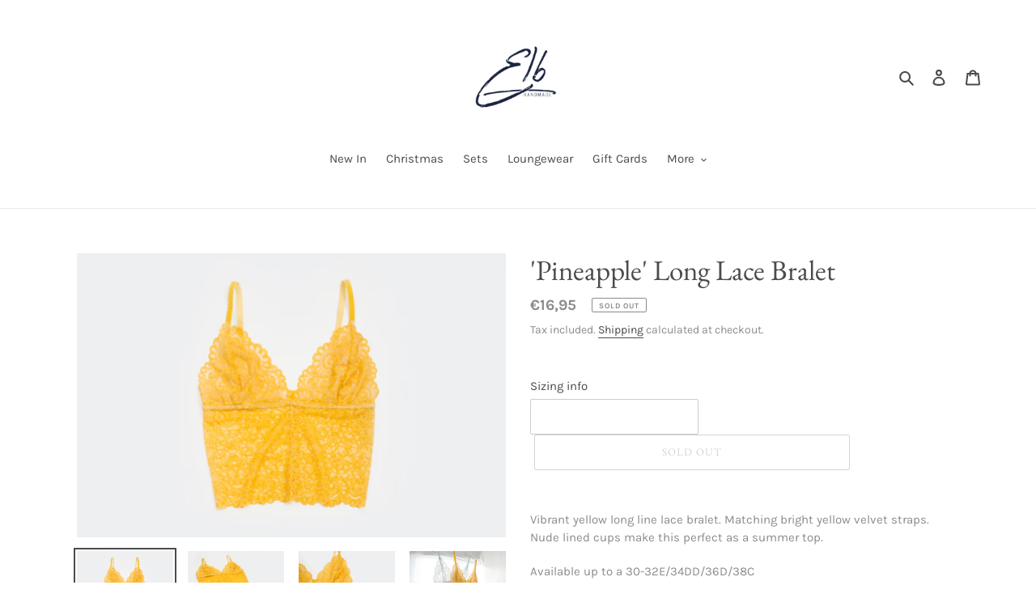

--- FILE ---
content_type: application/x-javascript; charset=utf-8
request_url: https://bundler.nice-team.net/app/shop/status/elb-handmade.myshopify.com.js?1768833384
body_size: -181
content:
var bundler_settings_updated='1768492642c';

--- FILE ---
content_type: text/javascript; charset=utf-8
request_url: https://elbhandmade.com/en-ie/products/pineapple-long-lace-bralet.js?currency=EUR&country=IE
body_size: 169
content:
{"id":1633288192052,"title":"'Pineapple' Long Lace Bralet","handle":"pineapple-long-lace-bralet","description":"\u003cp\u003eVibrant yellow long line lace bralet. Matching bright yellow velvet straps. Nude lined cups make this perfect as a summer top.\u003c\/p\u003e\n\u003cmeta charset=\"utf-8\"\u003e\n\u003cp\u003e\u003cspan\u003eAvailable up to a 30-32E\/34DD\/36D\/38C\u003c\/span\u003e\u003cbr\u003e\u003cspan\u003ePlease leave your sizing info in the comment section when checking out\u003c\/span\u003e\u003cbr\u003e\u003cbr\u003e\u003cspan\u003eAll items are handmade by Emma and take around 10 working days to be made and dispatched.\u003c\/span\u003e\u003cbr\u003e\u003cspan\u003ePlease check our about page for our FAQ and pop us an email if you have any more questions!\u003c\/span\u003e\u003c\/p\u003e\n\u003cp\u003e\u003cspan\u003einfo@elbhandmade.com\u003c\/span\u003e\u003c\/p\u003e","published_at":"2019-03-27T10:00:01+00:00","created_at":"2019-03-22T00:13:45+00:00","vendor":"ELB handmade","type":"Bralet","tags":[],"price":1695,"price_min":1695,"price_max":1695,"available":false,"price_varies":false,"compare_at_price":null,"compare_at_price_min":0,"compare_at_price_max":0,"compare_at_price_varies":false,"variants":[{"id":14617367117876,"title":"Default Title","option1":"Default Title","option2":null,"option3":null,"sku":"","requires_shipping":true,"taxable":true,"featured_image":null,"available":false,"name":"'Pineapple' Long Lace Bralet","public_title":null,"options":["Default Title"],"price":1695,"weight":0,"compare_at_price":null,"inventory_management":"shopify","barcode":"","requires_selling_plan":false,"selling_plan_allocations":[]}],"images":["\/\/cdn.shopify.com\/s\/files\/1\/0066\/6995\/9220\/products\/DSC73912_a4f2b0e3-fca7-48c3-8a08-1489b9276af5.jpg?v=1571734732","\/\/cdn.shopify.com\/s\/files\/1\/0066\/6995\/9220\/products\/DSC7393_e56f1453-1020-4229-a5a3-2dcd8f2ba69e.jpg?v=1571734732","\/\/cdn.shopify.com\/s\/files\/1\/0066\/6995\/9220\/products\/DSC7394_4752d0bc-8ba7-449d-b73a-f2611488f2e4.jpg?v=1571734732","\/\/cdn.shopify.com\/s\/files\/1\/0066\/6995\/9220\/products\/DSC7300.jpg?v=1571734732","\/\/cdn.shopify.com\/s\/files\/1\/0066\/6995\/9220\/products\/DSC7328.jpg?v=1571734732"],"featured_image":"\/\/cdn.shopify.com\/s\/files\/1\/0066\/6995\/9220\/products\/DSC73912_a4f2b0e3-fca7-48c3-8a08-1489b9276af5.jpg?v=1571734732","options":[{"name":"Title","position":1,"values":["Default Title"]}],"url":"\/en-ie\/products\/pineapple-long-lace-bralet","media":[{"alt":null,"id":1566995382324,"position":1,"preview_image":{"aspect_ratio":1.51,"height":3264,"width":4928,"src":"https:\/\/cdn.shopify.com\/s\/files\/1\/0066\/6995\/9220\/products\/DSC73912_a4f2b0e3-fca7-48c3-8a08-1489b9276af5.jpg?v=1571734732"},"aspect_ratio":1.51,"height":3264,"media_type":"image","src":"https:\/\/cdn.shopify.com\/s\/files\/1\/0066\/6995\/9220\/products\/DSC73912_a4f2b0e3-fca7-48c3-8a08-1489b9276af5.jpg?v=1571734732","width":4928},{"alt":null,"id":1566995316788,"position":2,"preview_image":{"aspect_ratio":1.51,"height":3264,"width":4928,"src":"https:\/\/cdn.shopify.com\/s\/files\/1\/0066\/6995\/9220\/products\/DSC7393_e56f1453-1020-4229-a5a3-2dcd8f2ba69e.jpg?v=1571734732"},"aspect_ratio":1.51,"height":3264,"media_type":"image","src":"https:\/\/cdn.shopify.com\/s\/files\/1\/0066\/6995\/9220\/products\/DSC7393_e56f1453-1020-4229-a5a3-2dcd8f2ba69e.jpg?v=1571734732","width":4928},{"alt":null,"id":1566995349556,"position":3,"preview_image":{"aspect_ratio":1.51,"height":3264,"width":4928,"src":"https:\/\/cdn.shopify.com\/s\/files\/1\/0066\/6995\/9220\/products\/DSC7394_4752d0bc-8ba7-449d-b73a-f2611488f2e4.jpg?v=1571734732"},"aspect_ratio":1.51,"height":3264,"media_type":"image","src":"https:\/\/cdn.shopify.com\/s\/files\/1\/0066\/6995\/9220\/products\/DSC7394_4752d0bc-8ba7-449d-b73a-f2611488f2e4.jpg?v=1571734732","width":4928},{"alt":null,"id":1566996070452,"position":4,"preview_image":{"aspect_ratio":1.406,"height":2826,"width":3972,"src":"https:\/\/cdn.shopify.com\/s\/files\/1\/0066\/6995\/9220\/products\/DSC7300.jpg?v=1571734732"},"aspect_ratio":1.406,"height":2826,"media_type":"image","src":"https:\/\/cdn.shopify.com\/s\/files\/1\/0066\/6995\/9220\/products\/DSC7300.jpg?v=1571734732","width":3972},{"alt":null,"id":1566996103220,"position":5,"preview_image":{"aspect_ratio":1.527,"height":2975,"width":4544,"src":"https:\/\/cdn.shopify.com\/s\/files\/1\/0066\/6995\/9220\/products\/DSC7328.jpg?v=1571734732"},"aspect_ratio":1.527,"height":2975,"media_type":"image","src":"https:\/\/cdn.shopify.com\/s\/files\/1\/0066\/6995\/9220\/products\/DSC7328.jpg?v=1571734732","width":4544}],"requires_selling_plan":false,"selling_plan_groups":[]}

--- FILE ---
content_type: application/javascript
request_url: https://gcc.metizapps.com/assets/js/app.js?shop=elb-handmade.myshopify.com
body_size: 4329
content:
if (window.jQuery) {
    console.log("Script already loaded!");
} else {
    var el = document.createElement("script");
    (el.type = "text/javascript"), (el.src = ""), document.getElementsByTagName("head")[0].appendChild(el), console.log("Script loaded successfully!");
}

// var el = document.createElement("script");
// (el.type = "text/javascript"), (el.src = "https://code.jquery.com/jquery-3.6.0.min.js"), document.getElementsByTagName("head")[0].appendChild(el), console.log("Script loaded successfullyyy!");
//$.noConflict();
var $j = jQuery.noConflict(),
    // $.noConflict();
    mainDomain = "https://gcc.metizapps.com",
    baseUrl_gdpr = mainDomain;

function decline_cookies() {
    var cookie_url = baseUrl_gdpr + "/banner/GetCookieData";
    var cookie_shop_url = baseUrl_gdpr;
    var cookie_names = [];
    var shop_url = Shopify.shop;

    var cookies_list = document.cookie.split(";");
    var cookies = cookies_list;
    var count = 0;
    for (var i in cookies) {
        if (!isNaN(i)) {
            cookie_names[count] = cookies[i].split("=")[0];
            count++;
        }
    }
    var theCookies = cookie_names.map(str => str.replace(/\s/g, ''));

    jQuery.ajax({
        type: "POST",
        url: cookie_url,
        data: {
            cooki_data: theCookies,
            cookie_shop_url: shop_url
        },
        async: 1,
        success: function(res) {
            var obj = jQuery.parseJSON(res);
            $.each(obj, function(key, value) {
                var n = new Date();
                n.setTime(n.getTime() + 24 * 60 * 60 * 1e3);
                var s = "; expires=" + n.toGMTString();
                // var DisableBanner = document.cookie = escape("DisableBanner") + "=" + escape("dismiss") + s + "; SameSite=none;secure; path=/";
                document.cookie = value + "=; expires=Thu, 01 Jan 1970 00:00:00 UTC; path=/;";
            });
        }
    });
}

function Accept_cookie() {
    var cookie_url = baseUrl_gdpr + "/banner/GetCookieData";
    var cookie_shop_url = baseUrl_gdpr;
    var shop_url = Shopify.shop;
    var cookie_names = [];
    var cookies_list = document.cookie.split(";");
    var cookies = cookies_list;
    var count = 0;
    for (var i in cookies) {
        if (!isNaN(i)) {
            cookie_names[count] = cookies[i].split("=")[0];
            count++;
        }
    }
    var theCookies = cookie_names.map(str => str.replace(/\s/g, ''));
    jQuery.ajax({
        type: "POST",
        url: cookie_url,
        data: {
            cooki_data: theCookies,
            cookie_shop_url: shop_url
        },
        async: 1,
        success: function(res) {
            // console.log(res);
            var obj = jQuery.parseJSON(res);
            $.each(obj, function(key, value) {
                var n = new Date();
                n.setTime(n.getTime() + 24 * 60 * 60 * 1e3);
                var s = "; expires=" + n.toGMTString();
                // var DisableBanner = document.cookie = escape("DisableBanner") + "=" + escape("dismiss") + s + "; SameSite=none;secure; path=/";
                document.cookie = value + "=; expires=Thu, 01 Jan 1970 00:00:00 UTC; path=/;";
            });
            
        }
    });
}

function Accept_allow_cookie() {
    var cookie_url = baseUrl_gdpr + "/banner/GetCookieData";
    var cookie_shop_url = baseUrl_gdpr;
    var shop_url = Shopify.shop;
    var cookie_names = [];
    var cookies_list = document.cookie.split(";");
    var cookies = cookies_list;
    var count = 0;
    for (var i in cookies) {
        cookie_names[count] = cookies[i].split("=")[0];
        count++;
        var date = new Date();
        date.setTime(date.getTime() + (24 * 60 * 60 * 1000));
        expires = "; expires=" + date.toGMTString();
        document.cookie = encodeURIComponent(cookie_names[count]) + "=" + encodeURIComponent(cookies[i]) + expires + "; path=/";
    }
    // if (document.cookie) {
    //     var n = new Date();
    //     n.setTime(n.getTime() + 24 * 60 * 60 * 1e3);
    //     var s = "; expires=" + n.toGMTString();
    //     var DisableBanner = document.cookie = escape("DisableBanner") + "=" + escape("dismiss") + s + "; SameSite=none;secure; path=/";
    //     window.Shopify.trackingConsent.setTrackingConsent(!0, hidebanner),
    //         document.addEventListener("trackingConsentAccepted", function() {
    //             console.log("trackingConsentAccepted event fired");
    //         });
    // } else {

    // }
}

function customize(val) {
    var selected_cookie = val.toString();
    var cookie_url = baseUrl_gdpr + "/banner/get_cookie_data";
    var cookie_shop_url = baseUrl_gdpr;
    var shop_url = Shopify.shop;
    var cookie_names = [];
    
    
    var cookies_list = document.cookie.split(";");
    var cookies = cookies_list;
    var count = 0;
    for (var i in cookies) {
        cookie_names[count] = cookies[i].split("=")[0];
        count++;
    }
    var theCookies = cookie_names.map(str => str.replace(/\s/g, ''));
    jQuery.ajax({
        type: "POST",
        url: cookie_url,
        data: {
            cooki_data: val,
            shop_url: shop_url,
            browser_cookie: theCookies
        },
        async: 1,
        success: function(res) {
            var obj = jQuery.parseJSON(res);
            $.each(obj, function(key, value) {
                var n = new Date();
                n.setTime(n.getTime() + 24 * 60 * 60 * 1e3);
                var s = "; expires=" + n.toGMTString();
                var customizecookie = document.cookie = escape("customizecookie") + "=" + escape("customize") + s + "; SameSite=none;secure; path=/";
                document.cookie = value + "=; expires=Thu, 01 Jan 1970 00:00:00 UTC; path=/;";
            });
            var date = new Date();
            date.setTime(date.getTime() + (24 * 60 * 60 * 1000));
            expires = "; expires=" + date.toGMTString();
            document.cookie = encodeURIComponent('ms_customize') + "=" + encodeURIComponent(selected_cookie) + expires + "; path=/";
        }
    });
}

$j(document).ready(function() {
    var cookie_names = [];
    var shop_id = '';
    var cookies_list = document.cookie.split(";");
    var cookies = cookies_list;
    var count = 0;
    for (var i in cookies) {       
        if (!isNaN(i)) {
            cookie_names[count] = cookies[i].split("=")[0];
            count++;
        }
    }

    var theCookies = cookie_names.map(str => str.replace(/\s/g, ''));
    var object = theCookies;

    let cookie = {};
    // document.cookie.split(';').forEach(function(el) {
    //     let [key, value] = el.split('=');
    //     var cc = cookie[key.trim()] = value;
    //     if (cc == 'info_decline_cookie_btn') {
    //         console.log('dismiss__!!!');
    //         decline_cookies();
    //     } else if (cc == 'customize') {
    //         console.log('customize__');
    //         // customize();
    //     }
    // })
    var e,
        t,
        o = ($style = "");
    (e = baseUrl_gdpr + "/banner/getBannerAjax"),
    (t = Shopify.shop),
    cookieName = metiz_read_cookie('DisableBanner');

    if (cookieName == 'info_decline_cookie_btn') {        
        decline_cookies();
    } else if (cookieName == 'info_accept_cookie_btn') {       
        Accept_cookie();
    }else if (cookieName == 'customize') { 
        ms_cookie = metiz_read_cookie('ms_customize'); 
        // const ms_customize = ms_cookie.split(",");
        const ms_customize = ms_cookie.split(",");
        customize(ms_customize);
    }
    if ((cookieName != 'info_allow_cookie_btn') && (cookieName != 'info_decline_cookie_btn') && (cookieName != 'info_accept_cookie_btn') && (cookieName != 'customize')) {
        // console.log("banner call");
        $j.ajax({
                type: "POST",
                url: e,
                data: {
                    shop_url: t
                },
                async: 1,
                success: function(e) {
                   
                    try {
                        var t = (allow_display = 1),
                            n = $j.parseJSON(e),
                            s = n.banner_data,
                            i = n.eu_countries,
                            c = n.cookies_scan_data;
                        shop_id = s.shop_id;
                        if ("1" !== s.eBannerEnable)
                            return !1;
                        if (1 == s.showOnlyInEurope) {
                            var ajaxcall = $j.ajax({
                                url      : "https://ipinfo.io",
                                type     : "GET",
                                async    : false,
                                dataType :'json',
                            });
                            visitor = $j.parseJSON(ajaxcall.responseText);
                            if(i.hasOwnProperty(visitor.country)) {
                                allow_display = true;
                            } else {
                                allow_display = false;
                            }
                        } else {
                            allow_display = true;
                        }
                        if (1 == allow_display) {

                            (o = s.iCookieExpireTime);

                            var l = s.deny_enable;
                            $j("head").append('<link rel="stylesheet" href="' + s.front_css_link_setting + '" type="text/css" />');
                            // var r = $("body").append(s.store_front_html);
                            //console.log(s.store_front_html);
                            $j("body").append(s.store_front_html),
                                "toppopup" == s.alignment_text ?
                                ($j(".popuptextcss").css("top", s.banner_height + "px"), $j(".popuptextcss").css("bottom", "initial"), $j(".cc-window").css("height", s.banner_height + "px")) :
                                "bottompopup" == s.alignment_text ?
                                ($j(".popuptextcss").css("bottom", s.banner_height + "px"), $j(".popuptextcss").css("top", "initial"), $j(".cc-window").css("height", s.banner_height + "px")) :
                                "left" == s.alignment_text ?
                                $j(".Polaris-Modal-Dialog__Modal").addClass("leftpopuptext") :
                                "right" == s.alignment_text ?
                                $j(".Polaris-Modal-Dialog__Modal").addClass("rightpopuptext") :
                                "center" == s.alignment_text ?
                                $j(".Polaris-Modal-Dialog__Modal").addClass("centerpopuptext") :
                                "top" == s.alignment_text ?
                                ($j(".cc-window").css("top", "0"), $j(".cc-window").css("bottom", "unset !important"), $j(".cc-window").addClass("topbarsetting"), $j(".cc-window").css("height", s.banner_height + "px")) :
                                ($j(".cc-window").css("top", "inherit"), $j(".cc-window").css("bottom", "0"), $j(".cc-window").css("height", t.banner_height + "px")),
                                "top" == s.alignment_text ? ($j(".cc-window").css("top", "0"), $j(".cc-window").css("bottom", "")) : ($j(".cc-window").css("bottom", "0"), $j(".cc-window").css("top", "")),
                                $j(".cc-banner").css("height", s.banner_height + "px"),
                                $j(".cc-window").css("background-color", "#"+s.vBannerBackgroundColor),
                                $j(".cc-window").css("font-size", s.iFontSize + "px"),
                                $j(".cookie-model.cc-window").css("position", "inherit"),
                                $j(".cc-window p").css("color", "#"+s.vBannerFontColor),
                                $j(".cc-message").css("color", "#"+s.vBannerFontColor),
                                $j(".cc-link").css("font-size", s.iLinkFontSize + "px"),
                                $j(".cc-link").css("color", "#"+s.vLinkFontColor),
                                $j(".cc-btn").css("background-color", "#"+s.vButtonBackgroundColor),
                                $j(".cc-btn").css("color", "#"+s.vButtonFontColor),
                                $j(".cc-btn").css("font-size", s.iButtonFontSize + "px"),
                                $j(".cc-btn").css("border-style", "none"),
                                // $j(".cc-btn").css("height",  "41px"),
                                // $j(".cc-btn").css("border-color", s.vButtonBorderColor),
                                //$j(".cc-btn").css("float", "right"),
                                $j(".cc-btn").css("font-weight", "400"),
                                $j(".deny_color").css("color", "#"+s.denyFontColor),
                                $j(".deny_color").css("font-size", s.decline_link_font_size+ "px"),
                                // $j(".deny_color").css("margin-right", "20px"),
                                $j(".cookiebuttonbackcolor").css("background-color", "#"+s.cookie_button_back_color),
                                $j(".cookie_p_fontcolor").css("color", "#"+s.cookie_fontcolor),
                                $j(".cookie_p_font_size").css("font-size", s.cookie_font_size + "px"),
                                $j(".close").css("position", "absolute"),
                                $j(".close").css("top", "10px"),
                                $j(".close").css("right", "30px"),
                                $j(".close").css("transition", "all 200ms"),
                                $j(".close").css("font-size", "30px"),
                                $j(".close").css("font-weight", "bold"),
                                $j(".close").css("text-decoration", "none"),
                                $j(".close").css("color", "black"),
                                $j("p:last-child").css("margin-bottom", "0"),
                                $j(".bullet").css("background-color", "#"+s.cookie_button_back_color),
                                // $j(".accept_padding").css("padding","0px !important"),
                                // $j(".close:hover").css("color", "orange"),


                                "" != s.vCustomCss && (($style = s.vCustomCss), $j("body").append("<style>" + $style + "</style>"));
                        }

                    } catch (e) {

                    }

                    //$(document).ready(function(){
                    //     $(".filter-modal-body ul li:before").css("background-color", s.cookie_button_back_color);                  
                    //});
                    //if close button is clicked
                    $j(".close").click(function() {
                        $j('.rightpopuptext').css("visibility", "hidden");
                        $j(".cc-window").hide();
                        $j(".open_advance_feature").hide();
                    });

                    $j(document).ready(function() {
                        if(s.custom_accept == 0){
                            $j(".custom_accept").hide();
                        }
                        if(s.custom_decline == 0){
                            $j(".custom_decline").hide();
                        }
                        $j(".switch-toggle").first().css("pointer-events", 'none');
                        $j(".switch-toggle").first().css("opacity", '0.2');

                        $j(".switch-toggle").first().find('.Polaris-Checkbox__Input').prop("disabled" , true);

                        $j(".switch-toggle").first().find('.Polaris-Checkbox__Input').prop("checked", true);
                        $j(".switch-toggle").first().find('.cookiebuttonbackcolor').css("background", "#"+s.cookie_button_back_color);
                    });

                    $j(document).on("click", ".switch-toggle", function() {
                        // $(".switch-toggle").click(function () {
                        if ($j(this).find('.Polaris-Checkbox__Input').is(":checked")) {
                            $j(this).find('.cookiebuttonbackcolor').css("background", "#"+s.cookie_button_back_color);
                        } else {
                            // $j(this).find('.cookiebuttonbackcolor').css("background", "#575757");
                            $j(this).find('.cookiebuttonbackcolor').css("background", "#D3D3D3");
                            //$(this).removeClass(".cookiebuttonbackcolor");
                        }
                    });

                    if (s.cookie_mode == 'accept_only' || s.cookie_mode == 'accept_decline') {
                        decline_cookies();
                    }

                    $j(".deline").click(function() {
                        decline_cookies();
                    });

                    $j("#info_accept_cookie_btn").click(function() {
                        Accept_allow_cookie();
                    });

                    $j(document).on("click", ".getoptiondata", function() {
                        var val = [];
                        $(':checkbox:checked').each(function(i) {
                            val[i] = $(this).val();
                        });
                        customize(val);
                    });


                    // $(".info_allow_cookie_btn").click(function() {
                    //     var n = new Date();
                    //     n.setTime(n.getTime() + 24 * 60 * 60 * 1e3);
                    //     var s = "; expires=" + n.toGMTString();
                    //     var DisableBanner = document.cookie = escape("DisableBanner") + "=" + escape("dismiss") + s + "; SameSite=none;secure; path=/";
                    //     window.Shopify.trackingConsent.setTrackingConsent(!0, hidebanner);
                    // });
                },
            }),

            // $j(document).on("click", ".deny_color", function () {
            //     $j(".open_advance_feature").show();
            //     $j(".switch-toggle").first().css("pointer-events", 'none');
            // }),

            $j(document).on("click", ".dismissCookie", function() {
                // alert(baseUrl_gdpr);
                "" == o && (o = 365),
                    mode = $(this).attr("data-id"),
                    (function(e, o1, o) {
                        if (o) {
                            var t = new Date();
                            t.setTime(t.getTime() + 24 * o * 60 * 60 * 1e3);
                            var s = "; expires=" + t.toGMTString();
                        } else s = "";
                        document.cookie = escape("DisableBanner") + "=" + escape(mode) + s + "; SameSite=none;secure; path=/";
                        if (mode == "info_decline_cookie_btn") {
                            decline_cookies();
                        }
                        if (mode == "info_accept_cookie_btn") {
                            Accept_allow_cookie();
                        }
                    })(0, 0, o),
                    $j(".cc-window").hide(),
                    window.Shopify.trackingConsent.setTrackingConsent(!0, hidebanner),
                    document.addEventListener("trackingConsentAccepted", function() {
                        console.log("trackingConsentAccepted event fired");
                    });
                var e = baseUrl_gdpr + "/managecookie/updateCount",
                    o1 = Shopify.shop;
                $.ajax({
                    type: "POST",
                    async: 1,
                    url: e,
                    data: {
                        shop: o1
                    },
                    success: function(e) {}
                });


                var customer_id = ShopifyAnalytics.meta.page.customerId;
                if(customer_id){
                    $.getJSON('https://api.db-ip.com/v2/free/self', function(data) {
                    var db_data = data;
                    var db_url = baseUrl_gdpr + "/banner/db_store_user_data";
                        jQuery.ajax({
                            type: "POST",
                            url: db_url,
                            data: {
                                db_data: db_data,
                                shop_id:shop_id,
                                customer_id:customer_id,      
                            },
                            async: 1,
                            success: function(res) {
                                // var obj = jQuery.parseJSON(res);            
                            }
                        });
                    });
                }else{

                }
                
            });   
    }
});

function metiz_read_cookie(name) {
    var nameEQ = escape(name) + "=";
    var ca = document.cookie.split(';');
    for (var i = 0; i < ca.length; i++) {
        var c = ca[i];
        while (c.charAt(0) == ' ')
            c = c.substring(1, c.length);
        if (c.indexOf(nameEQ) == 0)
            return unescape(c.substring(nameEQ.length, c.length));
    }
    return null;
}

var $ = $j.noConflict();
window.Shopify.loadFeatures([{
    name: "consent-tracking-api",
    version: "0.1"
}], function(e) {

    console.log(e);
    if (e)
        throw e;
});

function hidebanner() {
    $j(".cc-window").hide();
}

$j(document).on("click", ".close_popup_button", function() {
    $j(".open_advance_feature").hide();
});
// $j(document).on("click", ".getoptiondata", function () {
//       var val = [];
//         $(':checkbox:checked').each(function(i){
//           val[i] = $(this).val();
//         });
//       alert(val);

// });

$j(document).on("click", "#customize_popup", function() {
    $j(".open_advance_feature").show();
});
// var cname = "_fbp";
// var cvalue = "0SyfMdxtuTuSlIBnB..BgN4QU";
// var exdays = 1;
// window.onload = setCookie(cname, cvalue, exdays);

// function setCookie(cname, cvalue, exdays) {
//     var el = document.createElement("script");
//     (el.type = "text/javascript"), (el.src = "https://www.google-analytics.com/analytics.js"), (el.src = "https://www.googletagmanager.com/gtm.js?id=GTM-NSNGHZX"), document.getElementsByTagName("head")[0].appendChild(el), console.log("Script Dynamic add successfullyyy!");
//     const assign = cname + "=" + escape(cvalue) + ";";
//     const d = new Date();
//     d.setTime(d.getTime() + (exdays * 24 * 60 * 60 * 1000));
//     const expires = "expires=" + d.toUTCString() + ";";
//     const path = "path=/;";
//     const domain = "domain=" + "metiz-tier-price.myshopify.com" + ";";
//     document.cookie = assign + expires + path + domain;
//     // var d = new Date(); 
//     // d.setTime(d.getTime() + (exdays*24*60*60*1000));
//     //  var expires = "expires="+ d.toUTCString();
//     // //var expires = d.toUTCString();
//     // var domain = ".facebook.com";
//     // document.cookie = cname+"="+cvalue+expires+"; path=/; domain="+domain;
//     // //document.cookie = cname +"=" + cvalue + ";domain=.facebook.com;path=/;expires=" + expires;
//     // //document.cookie = cname + "=" + cvalue + ";" + expires + ";path=/";
// }
